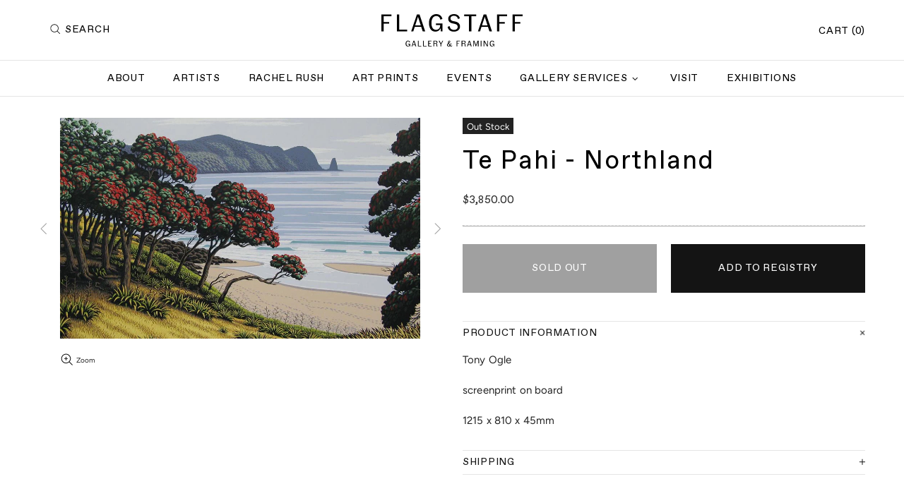

--- FILE ---
content_type: text/css
request_url: https://www.flagstaff.nz/cdn/shop/t/9/assets/style.css?v=20563622668901268631635830362
body_size: -789
content:
@font-face {
  font-family: 'Favorit Pro';
  src: url('FavoritPro-Regular.woff2') format('woff2');
  font-weight: normal;
  font-style: normal;
  font-display: swap;
}


.container {
  max-width: 1600px !important;
  padding: 0 55px !important;
}

@media screen and (max-width: 1024px) {
  .container { padding: 0 30px !important; }
}

@media screen and (max-width: 640px) {
  .container { padding: 0 20px !important; }
}